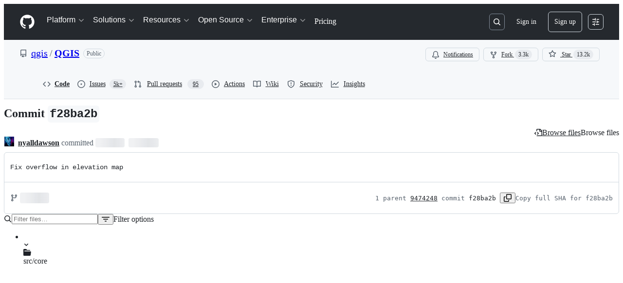

--- FILE ---
content_type: text/css
request_url: https://github.githubassets.com/assets/commits.69548cf6af726bdfe681.module.css
body_size: 10170
content:
.ErrorPage-module__Heading--ucgNq{align-items:center;display:flex;flex-direction:column;justify-content:center;min-height:100%;min-width:100%}.ErrorPage-module__Status--ITNSj{font-size:var(--text-title-size-large);font-weight:var(--base-text-weight-semibold)}.ErrorPage-module__Message--CAZL0{font-size:var(--text-title-size-medium);padding-top:var(--base-size-8)}.DiffPlaceholder-module__DiffPlaceholderSVG--zRrf1{bottom:0!important;clip:rect(1px,1px,1px,1px);clip-path:inset(50%);height:84px;position:absolute;width:320px}.DiffSquares-module__diffSquare--KZMTU{border-radius:2px;border-style:solid;border-width:var(--borderWidth-thin);height:8px;margin-left:1px;outline-offset:-1px;width:8px}.DiffSquares-module__addition--kxGde{background-color:var(--bgColor-success-emphasis);border-color:var(--borderColor-success-emphasis)}.DiffSquares-module__deletion--vyEtU{background:repeating-linear-gradient(to right bottom,#fff9,#fff9 .11rem,var(--bgColor-danger-emphasis) .11rem,var(--bgColor-danger-emphasis) .22rem);background-color:var(--bgColor-danger-emphasis);border-color:var(--borderColor-danger-emphasis)}.DiffSquares-module__neutral--_tGgY{background-color:var(--bgColor-neutral-muted);border-color:var(--borderColor-default)}.UnifiedDiffLines-module__diffTextCell--y7sIw{padding-left:var(--base-size-24);padding-right:var(--base-size-24);padding-top:1px;position:relative}.UnifiedDiffLines-module__diffHunkCell--PwOTu{background-color:var(--bgColor-accent-muted,var(--color-accent-subtle));flex-grow:1}.UnifiedDiffLines-module__diffHunkText--nwvt0{align-items:center;display:flex;flex-direction:row;padding-left:var(--base-size-24);padding-right:var(--base-size-24);padding-top:1px;position:relative;-webkit-user-select:none;user-select:none}.UnifiedDiffLines-module__diffTextInner--z42oB{color:var(--fgColor-default,var(--color-fg-default));overflow:hidden;word-break:break-word;word-wrap:break-word;white-space:pre-wrap}.UnifiedDiffLines-module__diffTextMarker--XE3qq{left:var(--base-size-8);padding-right:var(--base-size-8);position:absolute;top:1px;-webkit-user-select:none;user-select:none}.UnifiedDiffLines-module__syntaxHighlightedAdditionLine--GBB6F [class~=x]{background-color:var(--diffBlob-additionWord-bgColor,var(--diffBlob-addition-bgColor-word));color:var(--diffBlob-additionWord-fgColor,var(--diffBlob-addition-fgColor-text))}.UnifiedDiffLines-module__syntaxHighlightedAdditionLine--GBB6F [class~=x-first]{border-bottom-left-radius:var(--borderRadius-small);border-top-left-radius:var(--borderRadius-small)}.UnifiedDiffLines-module__syntaxHighlightedAdditionLine--GBB6F [class~=x-last]{border-bottom-right-radius:var(--borderRadius-small);border-top-right-radius:var(--borderRadius-small)}.UnifiedDiffLines-module__syntaxHighlightedDeletionLine--mmCob [class~=x]{background-color:var(--diffBlob-deletionWord-bgColor,var(--diffBlob-deletion-bgColor-word));color:var(--diffBlob-deletionWord-fgColor,var(--diffBlob-deletion-fgColor-text))}.UnifiedDiffLines-module__syntaxHighlightedDeletionLine--mmCob [class~=x-first]{border-bottom-left-radius:var(--borderRadius-small);border-top-left-radius:var(--borderRadius-small)}.UnifiedDiffLines-module__syntaxHighlightedDeletionLine--mmCob [class~=x-last]{border-bottom-right-radius:var(--borderRadius-small);border-top-right-radius:var(--borderRadius-small)}.UnifiedDiffLines-module__diffLineNumber--Ls6hS{min-width:50px;text-align:right;-webkit-user-select:none;user-select:none;width:1%}.UnifiedDiffLines-module__unifiedDiffLines--UDm5a{border-bottom:0;border-left:var(--borderWidth-thin);border-right:var(--borderWidth-thin);border-top:0;border-color:var(--borderColor-muted);border-style:solid}.Comment-module__commit-discussion-comments--GlkCu{max-width:910px}.Comment-module__discussion-comments-rose--JwtpK{height:20px;vertical-align:middle;width:20px}.ActivityHeader-module__activityHeader--WiwzD{display:grid;grid-template-areas:"avatar     title   title   title     badges      actions" "avatar     footer  footer  footer    footer      edits";grid-template-columns:auto 1fr auto auto auto auto}.ActivityHeader-module__footer--ssKOW{font-size:var(--text-body-size-small,12px);padding-bottom:var(--base-size-6,var(--base-size-6))}.ActivityHeader-module__narrowViewportWrapper--k4ncm{display:flex}.ActivityHeader-module__narrowViewportWrapper--k4ncm .ActivityHeader-module__footer--ssKOW{padding-bottom:0}.ActivityHeader-module__edits--WkfqY{align-items:flex-start}@container issueViewerContainer (min-width: 544px){.ActivityHeader-module__activityHeader--WiwzD{grid-template-areas:"avatar     title   edits     badges      actions" "avatar     footer  footer     footer       footer";grid-template-columns:auto 1fr auto auto auto}.ActivityHeader-module__narrowViewportWrapper--k4ncm .ActivityHeader-module__footer--ssKOW{padding-bottom:0}.ActivityHeader-module__edits--WkfqY{align-items:center}}@container issueViewerContainer (min-width: 768px){.ActivityHeader-module__activityHeader--WiwzD{display:flex}.ActivityHeader-module__footer--ssKOW{font-size:var(--text-body-size-medium,14px);padding-bottom:0}.ActivityHeader-module__narrowViewportWrapper--k4ncm{display:flex}.ActivityHeader-module__edits--WkfqY{align-items:center}}@container prSummaryViewerContainer (min-width: 544px){.ActivityHeader-module__activityHeader--WiwzD{display:flex}.ActivityHeader-module__footer--ssKOW{font-size:var(--text-body-size-medium,14px);padding-bottom:0}}.ActivityHeader-module__HeaderMutedText--aJAo0{color:var(--fgColor-muted);overflow:hidden;text-overflow:ellipsis}.ActivityHeader-module__HeaderLink--fStdK{color:inherit}.ActivityHeader-module__HeaderMutedTextNoEllipsis--zWavP{color:var(--fgColor-muted)}.ActivityHeader-module__ActivityHeaderContainer--fKwFm{align-items:center;display:flex;justify-content:space-between}.ActivityHeader-module__ActivityHeaderGridLayout--Jwd78{align-items:stretch;justify-content:space-between;min-height:var(--control-small-size,28px);min-width:0;width:100%}.ActivityHeader-module__AvatarContainer--p2vAR{grid-area:avatar;margin-right:var(--base-size-8);place-self:center}.ActivityHeader-module__CommentHeaderContentContainer--OOrIN{align-items:baseline;column-gap:.45ch;flex-basis:auto;flex-shrink:1;flex-wrap:wrap;grid-column-end:badges;grid-column-start:title;min-width:0;padding-bottom:var(--base-size-4);padding-top:var(--base-size-4)}.ActivityHeader-module__TitleContainer--pa99A{align-items:center;display:flex;flex-basis:auto;flex-shrink:1;grid-area:title;margin-top:0;overflow:hidden}.ActivityHeader-module__AuthorName--Im5nP{align-self:flex-end;font-size:var(--text-body-size-medium);font-weight:var(--base-text-weight-medium);overflow-wrap:anywhere}.ActivityHeader-module__AuthorLink--D7Ojk:hover{text-decoration:underline}.ActivityHeader-module__FooterContainer--FHEpM{grid-area:footer;line-height:var(--text-display-lineHeight)}.ActivityHeader-module__ActionsContainer--Ebsux{align-items:flex-start;column-gap:var(--base-size-4,4px);flex-grow:1;flex-shrink:2;grid-area:actions;justify-content:flex-end;white-space:nowrap}.ActivityHeader-module__EditsContainer--aMWsI{align-items:flex-start;display:flex;flex-grow:1;grid-area:edits;justify-content:flex-end;margin-left:var(--base-size-8);overflow:hidden}@media screen and (min-width:544px){.ActivityHeader-module__EditsContainer--aMWsI{align-items:center}}.ActivityHeader-module__BadgesContainer--lAU4a{align-items:center;column-gap:var(--base-size-4,4px);display:flex;grid-column-end:actions;grid-column-start:badges;justify-content:flex-end;min-height:var(--base-size-28,28px)}.ActivityHeader-module__BadgesGroupContainer--thmDS{align-items:center;column-gap:var(--base-size-8,8px);display:flex;justify-content:flex-end;margin-left:var(--base-size-4)}.ActivityHeader-module__BadgesGroupContainer--thmDS:not(:has(*)){display:none}.ActivityHeader-module__CommentHeaderBadge--ZOgwo{margin-right:var(--base-size-4)}.ActivityHeader-module__ActionsButtonsContainer--L7GUK{column-gap:var(--base-size-4,4px);display:flex}.Avatar-module__avatarOuter--waYVs{display:none}.Avatar-module__avatarInner--leXLe{display:flex!important}@container issueViewerContainer (min-width: 768px){.Avatar-module__avatarOuter--waYVs{display:flex}.Avatar-module__avatarInner--leXLe{display:none!important}}.Avatar-module__avatarLink--leRdV{cursor:pointer;height:100%}.Avatar-module__hiddenActivityAvatar--SrQQa{opacity:.5}.Avatar-module__activityAvatar--xUQh3{opacity:1}.Avatar-module__issueViewerAvatar--LY0E0{flex-shrink:0}.Avatar-module__avatarWithDivider--ge7w7{margin-top:var(--base-size-16)}.Avatar-module__avatarWithoutDivider--XoLX3{margin-top:0}.Avatar-module__avatarWithoutLink--sASpy{cursor:default;height:100%}.CommentActions-module__CommentActionsIconButton--EOXv7{color:var(--fgColor-muted)}.CommentActions-module__CommentActionsListItem--rBMCI{width:max-content}.BlockUserFromOrgDialog-module__BlockUserDialog--I4tCJ{margin:var(--base-size-24);max-height:clamp(315px,80vh,800px);max-width:640px;width:100%}.BlockUserFromOrgDialog-module__BlockUserContainer--EfgwE{display:flex;flex-direction:column;gap:var(--stack-gap-condensed);justify-content:space-between}.BlockUserFromOrgDialog-module__BlockUserFormRow--kI5df{display:flex;flex-direction:row}.BlockUserFromOrgDialog-module__BlockUserFormControl--jMHp4{margin-top:var(--base-size-4)}.BlockUserFromOrgDialog-module__BlockUserHelpText--znGRy{color:var(--fgColor-muted);font-size:var(--text-body-size-small)}.BlockUserFromOrgDialog-module__BlockUserIndentedContainer--lH9mJ{margin-left:var(--base-size-8);margin-top:var(--base-size-4)}.BlockUserFromOrgDialog-module__BlockUserLeftPadding--XEifV{margin-left:var(--base-size-24)}.BlockUserFromOrgDialog-module__BlockUserDivider--xUkJ6{background-color:var(--bgColor-neutral-muted);height:1px;margin:var(--base-size-8) 0}.BlockUserFromOrgDialog-module__Button--FFeVP{width:100%}.ReportContentDialog-module__ReportContentRadioLabel--V9lmm{font-size:14px;font-weight:700;margin-bottom:4px}.ReportContentDialog-module__ReportContentContainer--N0pcI{display:flex;flex-direction:column}.ReportContentDialog-module__ReportContentSpacing--CM9Pl{margin-bottom:var(--base-size-16);margin-top:var(--base-size-8)}.ReportContentDialog-module__ReportContentTopMargin--f_wU_{margin-top:var(--base-size-8)}.ReportContentDialog-module__ReportContentHelpText--z0X7C{color:var(--fgColor-muted);font-size:var(--text-body-size-small);margin-top:auto}.ReportContentDialog-module__ReportContentSubmitButton--r7_yG{margin-top:var(--base-size-32);width:100%}.ReportContentDialog-module__ReportContentFooterSpacing--Eb8cV{margin-top:var(--base-size-12)}.ReportContentDialog-module__ReportContentDialog--WgQ4X{margin:var(--base-size-24);max-height:clamp(315px,80vh,800px);max-width:640px;width:100%}.ReportContentDialog-module__ReportContentRadioContainer--hWsdC{display:grid;gap:var(--stack-gap-normal)}.CouldNotFindFallbackError-module__CouldNotFindFallbackErrorContainer--PNbb0{padding:var(--base-size-24)}.EditHistoryDialog-module__EditHistoryDialogContainer--g7yZt{margin:var(--base-size-24);max-height:clamp(300px,80vh,800px);max-width:800px;width:100%}.EditHistoryDialog-module__editHistoryContentScrollable--Sso3i{overflow-y:auto}.EditHistoryDialog-module__contentViewerContainer--CLOK3{padding:var(--base-size-16)}.EditHistoryDialog-module__mutedInfoText--C13E3{color:var(--fgColor-muted);font-style:italic}.EditHistoryDialog-module__loadingSkeletonContainer--ob6sY{display:flex;flex-direction:column;gap:var(--stack-gap-condensed);margin:var(--base-size-8)}.EditHistoryDialogHeader-module__EditHistoryDialogHeaderContainer--IRXVB{background-color:var(--bgColor-muted);border-bottom:var(--borderWidth-thin) solid;border-color:var(--borderColor-muted);display:flex;flex-direction:row;padding:var(--base-size-16);position:sticky;top:0}.EditHistoryDialogHeader-module__statusLabel--Pf9hN{margin-left:var(--base-size-4)}.EditHistoryDialogHeader-module__deleteRevisionButton--I4tuB{margin-left:auto}.EditHistoryDialogHeader-module__actorDetailsWrapper--hz1cP{align-items:center;display:flex;flex-direction:row;gap:var(--base-size-4)}.EditHistoryDialogHeader-module__userAvatar--hMoGt{margin-right:var(--base-size-4);outline:var(--borderWidth-thin) solid var(--borderColor-muted);outline-offset:var(--control-small-gap)}.EditHistoryDialogHeader-module__usernameBold--nCSfu{font-weight:var(--base-text-weight-semibold)}.GroupedTextDiffViewer-module__diffContainer--vSv5M{display:"flex";flex-direction:"column";gap:1;overflow:"auto"}.GroupedTextDiffViewer-module__borderStylingAdded--vmx_p{border-left:var(--borderWidth-thicker) solid;border-color:var(--borderColor-success-emphasis,var(--color-success-fg));flex-direction:"row"}.GroupedTextDiffViewer-module__borderStylingRemoved--nuxu4{border-left:var(--borderWidth-thicker) solid;border-color:var(--borderColor-danger-emphasis,var(--color-danger-fg));flex-direction:"row"}.GroupedTextDiffViewer-module__borderStylingChanged--SGyL6{border-left:var(--borderWidth-thicker) solid;border-color:var(--borderColor-neutral-emphasis,var(--color-neutral-fg));flex-direction:"row"}.GroupedTextDiffViewer-module__wordStylingAdded--WmYJz{background-color:var(--diffBlob-additionWord-bgColor);color:var(--diffBlob-additionWord-fgColor)}.GroupedTextDiffViewer-module__wordStylingRemoved--n4HZo{background-color:var(--diffBlob-deletionWord-bgColor);color:var(--diffBlob-deletionWord-fgColor);text-decoration-line:line-through}.GroupedTextDiffViewer-module__diffLine--yfbRY{padding-left:var(--base-size-8)}.MarkdownEditHistoryViewer-module__editHistoryItemMetadata--oUxNy{display:flex!important;flex-direction:row;gap:3px;margin-left:var(--base-size-4)}.MarkdownEditHistoryViewer-module__editHistoryContainer--l0A8s{display:flex}.MarkdownEditHistoryViewer-module__editHistoryMenuButton--GyyK7{color:var(--fgColor-muted)}.MarkdownEditHistoryViewer-module__scrollableEditHistoryList--PDigD{max-height:clamp(200px,30vh,320px);overflow:auto;width:max-content}.MarkdownEditHistoryViewer-module__editorAvatar--HeVVG{outline:var(--borderWidth-thin) solid var(--borderColor-muted);outline-offset:var(--control-small-gap)}.MarkdownEditHistoryViewer-module__editorUsername--_tgsX{font-weight:var(--base-text-weight-normal)}.MarkdownEditHistoryViewer-module__loadingSkeletonContainer--K3qvZ{display:flex;flex-direction:column;gap:var(--stack-gap-condensed);margin:var(--base-size-8);min-width:256px}.MarkdownLastEditedBy-module__lastEditInfoContainer--EN_Qz{color:var(--fgColor-muted);font-size:var(--text-body-size-medium);overflow:hidden}@media(max-width:768px){.MarkdownLastEditedBy-module__lastEditInfoContainer--EN_Qz{color:var(--fgColor-muted);font-size:var(--text-body-size-small);overflow:hidden}}@container issueViewerContainer (max-width: 768px){.MarkdownLastEditedBy-module__lastEditInfoContainer--EN_Qz{font-size:var(--text-body-size-small)!important}}.MarkdownLastEditedBy-module__mutedEditorLink--pD3Z6{color:var(--fgColor-muted)}.ReactionButton-module__reactionToggleButton--axnvQ{background-color:#0000;border-color:var(--borderColor-default);border-radius:var(--borderRadius-full);box-shadow:none;padding-left:var(--base-size-8);padding-right:var(--base-size-8)}.ReactionButton-module__reactionToggleButton--axnvQ:hover:not([disabled]):not([data-inactive]){background-color:var(--bgColor-accent-muted)}.ReactionButton-module__reactionToggleButton--axnvQ[data-inactive],.ReactionButton-module__reactionToggleButton--axnvQ[disabled]{background-color:var(--bgColor-disabled)}.ReactionButton-module__reactionToggleButtonReacted--TgLue{background-color:var(--bgColor-accent-muted);border-color:var(--borderColor-accent-emphasis)}.ReactionsMenuItem-module__ReactionsMenuOption--uvJoP{margin:0;padding:0;width:max-content}.ReactionsMenuItem-module__ReactionsMenuOption--uvJoP:hover{background-color:var(--bgColor-accent-emphasis)}.ReactionViewerAnchor-module__ReactionViewerAnchorButton--kb52r{align-items:center;border-radius:var(--borderRadius-full);display:flex;height:28px;width:28px}.ReactionViewerAnchor-module__ReactionViewerAnchorButton--kb52r>span{line-height:var(--text-body-lineHeight-small);margin-left:var(--base-size-2)}.readonly-comment-box-module__reason--QIvzf{margin-top:var(--base-size-8)}.ReadonlyCommentBox-module__ReadonlyCommentBoxContainer--qNC85{background-color:var(--bgColor-default);border:var(--borderWidth-thin) solid;border-color:var(--borderColor-default);border-radius:var(--borderRadius-medium);box-shadow:var(--shadow-resting-small)}.ReadonlyCommentBox-module__centeredContent--bVUCp{align-items:center;color:var(--fgColor-muted);display:flex;flex-direction:column;justify-content:center}.CompactCommentButton-module__CompactCommentInputContainer--mPD5I{align-items:center;background-color:var(--bgColor-default);border:var(--borderWidth-thin) solid;border-color:var(--borderColor-default);border-radius:var(--borderRadius-medium);color:var(--fgColor-muted);cursor:text;display:flex;flex-direction:row;font-weight:var(--base-text-weight-normal);height:var(--control-medium-size);justify-content:left;line-height:var(--text-body-lineHeight-medium);padding-left:var(--base-size-8);padding-right:var(--base-size-8);width:100%}.AuthorDisplayName-module__Text--i7M4Z{white-space:nowrap}.AuthorDisplayName-module__truncate--Iw1IE{max-width:150px}@media screen and (min-width:768px){.AuthorDisplayName-module__truncate--Iw1IE{max-width:200px}}.AuthorAvatar-module__authorAvatarImage--bQzij{margin-left:1px;margin-right:var(--base-size-8);margin-top:-1px}.AuthorAvatar-module__AuthorAvatarContainer--Z1TF8{align-items:center;display:flex;flex-direction:row}.AuthorAvatar-module__authorHoverableLink--vw9qe{white-space:nowrap}.AuthorAvatar-module__authorHoverableLink--vw9qe:hover{text-decoration:underline}.AuthorsDialog-module__PrimerLink--EKj48{margin-left:var(--base-size-4);margin-right:var(--base-size-4)}.AuthorsDialog-module__ActionList--qxNlU{overflow-y:auto;padding-bottom:var(--base-size-8);padding-top:var(--base-size-8)}.AuthorsDialog-module__ActionList_LinkItem--DrLG5{color:var(--fgColor-default);display:flex;flex-direction:row;font-size:var(--text-body-size-medium);padding-bottom:var(--base-size-8);padding-top:var(--base-size-8)}.AuthorsDialog-module__ActionList_LinkItem--DrLG5:hover{background-color:var(--bgColor-muted)}.AuthorsDialog-module__GitHubAvatar--lwnwX{margin-right:var(--base-size-8)}.AuthorLink-module__authorLinkContainer--kzOT6{align-items:center;display:flex;flex-direction:row}.AuthorLink-module__authorNameLink--dCuQh{white-space:nowrap}.AuthorLink-module__authorNameLink--dCuQh:hover{text-decoration:underline}.OrgLink-module__orgLink--mWbZQ{color:var(--fgColor-muted,var(--color-fg-muted));font-weight:400;white-space:nowrap}.OrgLink-module__orgLink--mWbZQ:hover{color:var(--fgColor-muted,var(--color-fg-muted))!important;text-decoration:underline!important}.CommitAttribution-module__AuthorLink--oMvAS{padding-left:var(--base-size-4)}.CommitAttribution-module__CommitAttributionContainer--Si80C{align-items:center;display:flex;flex-direction:row;flex-wrap:wrap}@media screen and (min-width:1012px){.CommitAttribution-module__CommitAttributionContainer--Si80C{flex-wrap:nowrap}}.SignedCommitHeader-module__messageContent--IBgp2{flex-grow:1;font-size:var(--text-body-size-medium)}.SignedCommitFooter-module__footerContent--Zu2A_{flex-grow:1;font-size:var(--text-body-size-small);max-width:100%}.SignedCommitFooter-module__Link--uRCMq{color:var(--fgColor-default);font-size:var(--text-body-size-small);font-weight:var(--base-text-weight-semibold)}.SignedCommitFooter-module__Link_1--teVEy{color:var(--fgColor-default);font-size:var(--text-body-size-medium);font-weight:var(--base-text-weight-semibold)}.SmimeCommitFooter-module__smimeDetailsContent--WiN02{font-size:var(--text-body-size-small);padding:var(--base-size-16)}.SmimeCommitFooter-module__sectionHeading--j0V2k{font-size:var(--text-body-size-medium);font-weight:var(--base-text-weight-semibold)}.SmimeCommitFooter-module__attributeLabel--VeFZX{color:var(--fgColor-muted);padding-right:var(--base-size-12);width:44px}.SmimeCommitFooter-module__attributeValue--Zz6ai{padding-right:var(--base-size-12);width:44px}.SignedCommitDialog-module__dialogHeaderContainer--xEFRY{align-items:flex-start;background-color:var(--bgColor-muted);border-bottom:var(--borderWidth-thin) solid var(--borderColor-muted);display:flex;gap:var(--stack-gap-condensed);padding:var(--base-size-8)}.SignedCommitDialog-module__signatureLinkContent--ORyrR{font-size:var(--text-body-size-small);padding:var(--base-size-16)}.CheckRunItem-module__Box--LZ7kH{align-items:center;background-color:var(--bgColor-muted);border-bottom:var(--borderWidth-thin) solid var(--borderColor-default);display:flex;padding:var(--base-size-8) var(--base-size-16) var(--base-size-8) var(--base-size-12)}.CheckRunItem-module__Box_1--uqwhY{align-self:center;display:flex}.CheckRunItem-module__Link--sKVjI{margin-right:var(--base-size-8)}.CheckRunItem-module__Text--yCiXY{color:var(--fgColor-muted);font-size:var(--text-codeBlock-size)}.CheckRunItem-module__Text_1--byPUg{color:var(--fgColor-default);font-weight:var(--base-text-weight-semibold);margin-right:var(--base-size-2)}.CheckRunItem-module__Text_2--JMqoY{font-style:italic}.CheckRunItem-module__Link_1--i579_{font-size:var(--text-codeBlock-size);margin-left:auto;padding-left:var(--base-size-12)}.CheckRunItem-module__Box_2--Ht42S{align-self:center;height:16px;margin-left:var(--base-size-8);margin-right:var(--base-size-8);min-width:16px;width:16px}.ChecksStatusBadgeFooter-module__Box--A9a95{display:flex;flex-direction:column;max-height:230px;overflow:auto}@media screen and (min-width:544px){.ChecksStatusBadgeFooter-module__Box--A9a95{max-height:380px}}.ChecksStatusBadgeHeader-module__Text--mNbul,.ChecksStatusBadgeHeader-module__Text_1--Ccfb0{font-size:var(--text-body-size-large,--text-title-size-small);font-weight:var(--base-text-weight-semibold)}.ChecksStatusBadgeHeader-module__Text_1--Ccfb0{color:var(--fgColor-danger,var(--color-danger-fg))}.ChecksStatusBadgeHeader-module__Text_2--d8Yn7{color:var(--fgColor-attention,var(--color-attention-fg));font-size:var(--text-body-size-large,--text-title-size-small);font-weight:var(--base-text-weight-semibold)}.CheckStatusDialog-module__Dialog--k1EnR{background-color:var(--bgColor-default);border:var(--borderWidth-thin) solid var(--borderColor-default);border-bottom:0;box-shadow:none;overflow-y:auto}.CheckStatusDialog-module__Dialog_Body--sRD_i{padding:0}.CheckStatusDialog-module__Box--uYuTX{display:flex;justify-content:center;padding:var(--base-size-8)}.ChecksStatusBadge-module__ChecksStatusBadgeButton--rZYKL{color:var(--fgColor-default);font-weight:var(--base-text-weight-normal);padding:var(--base-size-4)}.ChecksStatusBadge-module__ChecksStatusBadgeIconButton--rpD4z{margin-right:var(--base-size-8);padding:0}.ChecksStatusBadge-module__ChecksStatusBadgeIconButton--rpD4z:hover:not([disabled]){background:var(--page-header-bgColor,var(--color-page-header-bg,#0d1117))}.AsyncChecksStatusBadge-module__ChecksStatusBadge--Ddd3K{color:var(--fgColor-muted);height:18px;padding:var(--base-size-2)}.CommitHeader-module__commitMessageContainer--vwxSp{border-bottom:solid var(--borderWidth-thin) var(--borderColor-default);display:flex;flex-direction:column;justify-content:center;min-height:44px;padding:var(--base-size-8) var(--base-size-12);position:relative}.CommitHeader-module__commitBranchContainer--PWvaQ{align-items:flex-start;display:flex;flex-direction:column;gap:var(--base-size-8);justify-content:space-between;padding:var(--base-size-8) var(--base-size-12);row-gap:var(--base-size-4)}@media screen and (min-width:768px){.CommitHeader-module__commitBranchContainer--PWvaQ{align-items:center;flex-direction:row}}.CommitHeader-module__commit-header-actions--Fj6HO{height:auto!important}.CommitHeader-module__pusher-container--AoXTp{border-bottom:none;border-top:solid var(--borderWidth-thin) var(--borderColor-default)}.CommitHeader-module__PageHeader_TitleArea--aAkxF{align-items:center;min-width:0}.CommitHeader-module__PageHeader_Title--W3dtK{min-width:0}.CommitHeader-module__browseFilesTooltip--q3qJZ{display:flex}.CommitHeader-module__browseFilesButton--hQymw{color:var(--fgColor-default)}.FileFilter-module__filterLoadingHeight--sNCxc{height:100px}.FileFilter-module__filterMaxHeight--Pjb6V{max-height:28px}.FileFilter-module__filterIndicator--RhRsj{background-color:var(--bgColor-accent-emphasis,var(--color-accent-emphasis));border:var(--borderWidth-thin) solid var(--borderColor-default,var(--color-border-default));border-radius:50%;height:8px;position:absolute;right:calc(var(--base-size-2)*-1);top:calc(var(--base-size-2)*-1);width:8px}.FileFilter-module__clearFiltersText--zFlXb{color:var(--fgColor-accent)}.DiffFind-module__defaultStyles--HqMRo{background:var(--bgColor-default,var(--color-canvas-default));border:var(--borderWidth-thin) solid var(--control-borderColor-rest,var(--control-borderColor-rest));border-radius:var(--borderRadius-medium);box-shadow:var(--shadow-inset,var(--shadow-inset));width:300px}@media(max-width:1012px){.DiffFind-module__defaultStyles--HqMRo{width:100%}}.DiffFileHeader-module__diff-file-header--Z8VIs{align-items:center;background-color:var(--bgColor-muted);border:var(--borderWidth-thin) solid var(--borderColor-default);border-radius:var(--borderRadius-medium);border-bottom-left-radius:0;border-bottom-right-radius:0;container-type:inline-size;display:flex;margin-bottom:-1px;padding:var(--base-size-6) var(--base-size-8);position:relative}.DiffFileHeader-module__diff-file-header--Z8VIs.DiffFileHeader-module__collapsed--bTqtX{border-bottom-left-radius:var(--borderRadius-medium);border-bottom-right-radius:var(--borderRadius-medium);margin-bottom:0}.DiffFileHeader-module__file-name--ryaCb{font-size:var(--text-body-size-medium);font-weight:unset}.DiffFileHeader-module__file-name-truncate--yAuNq{direction:rtl;overflow:hidden;text-overflow:ellipsis;white-space:nowrap}.DiffFileHeader-module__file-path-section--GaFOf{min-width:0}@container (max-width: 543px){.DiffFileHeader-module__file-path-section--GaFOf{min-width:100%}}@media(max-width:calc(48rem - 0.02px)){.DiffFileHeader-module__hide-on-mobile--dxRfz{display:none!important}}@container (max-width: 543px){.DiffFileHeader-module__hide-on-small--EeWjN{display:none!important}}@media(min-width:48rem){.DiffFileHeader-module__hide-on-desktop--fjMh5{display:none!important}}.DiffFileHeader-module__container-flex-wrap--iGS3L{flex-wrap:wrap}.DiffFileHeader-module__container-flex-order--YkBrw{order:1}@container (min-width: 544px){.DiffFileHeader-module__container-flex-order--YkBrw{order:2}}.DiffFileHeader-module__container-flex-order-reverse--BBk7h{order:2}@container (min-width: 544px){.DiffFileHeader-module__container-flex-order-reverse--BBk7h{order:1}}.DiffLines-module__tableLayoutFixed--InKAb{table-layout:fixed}.DiffLines-module__compact--emLm8{--diff-line-height:20px;--diff-line-minimum-height:20px;--diff-action-bar-position:-2px}.HiddenDiffPatch-module__gridColumnTemplate--UvUAt{display:grid;grid-auto-flow:column;grid-template-columns:.25fr 1fr .25fr}.Annotation-module__annotation--XyhuZ{border-left:var(--borderWidth-thicker) solid}.Annotation-module__annotationSource--_lhYD{flex-grow:2}.Annotation-module__annotationMessage--vtkTa{display:"-webkit-box";font-family:var(--fontStack-monospace);font-size:var(--text-body-size-small);line-height:var(--text-body-lineHeight-small);overflow:hidden;line-clamp:8;-webkit-box-orient:vertical;-webkit-line-clamp:8;max-width:unset}.InlineAnnotation-module__inlineAnnotation--zYahl:target{box-shadow:none;outline:2px solid;outline-color:var(--borderColor-accent-emphasis);outline-offset:-2px}.InlineMarkers-module__closeMarkersDialogButton--kjk9B{left:58px}.InlineMarkers-module__markersWrapper--PUwBK{margin-bottom:var(--base-size-4);margin-left:-14px;margin-right:-84px;max-width:760px;padding-right:22px;width:100%}.InlineMarkers-module__fileMarkersWrapper--J2QlX{max-width:760px;width:100%}.InlineMarkers-module__markersDialogActive--NvAFu{margin-left:-24px;padding-left:24px}.InlineReviewThread-module__inlineReviewThreadHeading--ytbVB{color:var(--fgColor-muted);font-size:var(--text-body-size-small);font-weight:var(--base-text-weight-normal);padding-left:var(--base-size-4)}.InlineReviewThread-module__ReviewThreadContainer--m84Gi{align-items:center;border-bottom:var(--borderWidth-thin) solid;border-color:var(--borderColor-muted);display:flex;flex-direction:row;width:100%}.InlineReviewThread-module__ResolvableContainer--yhxaM{align-items:center;display:flex;flex-direction:row;flex-grow:1;gap:var(--base-size-4);justify-content:right}.InlineReviewThread-module__ThreadLoading--E5i0R{align-items:center;color:var(--fgColor-muted);display:flex;flex-direction:column;font-size:var(--text-body-size-small);height:90px;justify-content:center}.AddCommentEditor-module__AddCommentEditor--PS0ul{display:flex;flex-direction:column}.AddCommentEditor-module__AddCommentEditor--PS0ul fieldset{min-width:0;width:100%}.StaticUnifiedDiffPreview-module__StaticDiffPreview--R_cuY{border:0;border-bottom-left-radius:var(--borderRadius-medium);border-bottom-right-radius:var(--borderRadius-medium);border-bottom-width:6px;border-color:var(--borderColor-muted);border-style:solid;margin:var(--base-size-16)}.StaticUnifiedDiffPreview-module__HeaderContainer--l3mJd{border-color:var(--borderColor-muted);border-style:solid;border-top-left-radius:var(--borderRadius-medium);border-top-right-radius:var(--borderRadius-medium);border-width:var(--borderWidth-thin);color:var(--fgColor-muted);padding:var(--base-size-4) var(--base-size-8)}.ActionBar-module__action-bar-position--INpbt{position:absolute;right:0;top:var(--diff-action-bar-position);z-index:2}.ActionBar-module__left-action-bar--B2Plj{left:calc(var(--base-size-4)*-1);position:absolute;top:var(--diff-action-bar-position);z-index:2}.ActionBar-module__left-action-bar-draft-compact--ru7MJ{padding-left:var(--base-size-2);padding-right:var(--base-size-2)}.ActionBar-module__left-action-bar-draft-relaxed--nHQ2x{padding-left:1px;padding-right:1px}.ActionBar-module__left-action-bar-new--Emc9g{outline-color:var(--fgColor-onEmphasis)}.ActionBar-module__addCommentButtonNew--EgyyF{justify-content:center;outline-color:var(--fgColor-onEmphasis)}.ActionBar-module__actionBarArrowSizing--Fp2kh{height:24px;padding:3px;width:24px}.ActionBar-module__actionBarHeight--rjbc7{height:24px}.ActionBar-module__actionBarStartCommentWidth--f77cS{width:24px}.ActionBar-module__action-bar-button-group--mW855:has(div:first-child:empty)>div:nth-child(2) a,.ActionBar-module__action-bar-button-group--mW855:has(div:first-child:empty)>div:nth-child(2) button{border-bottom-left-radius:var(--borderRadius-medium);border-top-left-radius:var(--borderRadius-medium)}.CommentIndicator-module__commentIndicatorContainer--js8be{z-index:0}.CommentIndicator-module__AvatarStack--jEc1l{--avatar-stack-three-plus-min-width:32px}.CommentIndicator-module__Compact--ZE18o{max-width:32px}.CommentIndicator-module__Relaxed--BloMn{max-width:40px}.CommentIndicator-module__textStyles--F0_Xp{font-size:var(--text-body-size-small);font-variant-numeric:tabular-nums;font-weight:var(--base-text-weight-normal);text-align:start;width:2ch}.InProgressCommentIndicator-module__InProgressCommentIndicatorBackground--zV0pN{background-color:var(--bgColor-default,var(--color-canvas-default));box-shadow:0 0 0 .1px var(--bgColor-default,var(--color-canvas-default))}.InProgressCommentIndicator-module__InProgressCommentIndicatorContainer--HrW1B{align-items:center;display:flex;height:var(--diff-line-minimum-height)}.DiffHighlightedOverlay-module__visibilityHidden--OT0yL{visibility:hidden}.DiffHighlightedOverlay-module__visibilityVisible--FxBAE{visibility:visible}.DiffHighlightedOverlay-module__userSelectNone--ubGdL{pointer-events:none;-webkit-user-select:none;user-select:none}.DiffHighlightedOverlay-module__focusedResultStyles--JG6X3{background:#ff9632;color:#000;position:relative}.DiffHighlightedOverlay-module__nonFocusedResultStyles--JUCld{background-color:var(--borderColor-attention-muted,var(--color-attention-muted,#bb800966))}.DiffHighlightedOverlay-module__nonHunkStyles--JFK7K{margin-right:30px}.DiffLineTableCellParts-module__comment-indicator--EOzeT{right:27px}.DiffLineTableCellParts-module__in-progress-comment-indicator--DmbGA{left:-1px}.ExpandableHunkHeaderDiffLine-module__expand-button-line--iUeM1{background-color:var(--diffBlob-hunkNum-bgColor-rest,var(--diffBlob-hunk-bgColor-num));border:0;border-radius:0;box-shadow:none;color:var(--diffBlob-hunkNum-fgColor-rest,var(--fgColor-default));flex-shrink:0;height:auto;line-height:30px;margin-left:calc(var(--diff-line-height)*-1);min-height:24px;outline:none;padding-bottom:0;padding-top:0;width:var(--line-number-cell-width)}.ExpandableHunkHeaderDiffLine-module__expand-button-line--iUeM1:focus,.ExpandableHunkHeaderDiffLine-module__expand-button-line--iUeM1:hover:not([disabled]){background-color:var(--diffBlob-hunkNum-bgColor-hover,var(--bgColor-accent-emphasis));color:var(--diffBlob-hunkNum-fgColor-hover,var(--fgColor-onEmphasis))}.ExpandableHunkHeaderDiffLine-module__expand-button-line--iUeM1.ExpandableHunkHeaderDiffLine-module__expand-up-and-down--_W5im{height:auto;min-height:24px;padding-bottom:var(--base-size-4);padding-top:var(--base-size-4)}.ExpandableHunkHeaderDiffLine-module__expand-button-unified--zEXxI{width:var(--line-number-cell-width-unified)}.SubmoduleDiff-module__filesActionList--bnkEy{padding-top:0}.SubmoduleDiff-module__filesActionList--bnkEy>li{border-radius:0}.SubmoduleDiff-module__fileRowLinkItem--B6ZhJ{border-radius:0;padding-left:0;padding-right:0}.SubmoduleDiff-module__fileRowLinkItem--B6ZhJ:focus .SubmoduleDiff-module__path--M3Bxi,.SubmoduleDiff-module__fileRowLinkItem--B6ZhJ:hover .SubmoduleDiff-module__path--M3Bxi{color:var(--fgColor-accent);text-decoration:underline}.SubmoduleDiff-module__fileRow--HYQLm{max-width:500px;padding-left:var(--base-size-8)}.SubmoduleDiff-module__linesAdded--db7oX{min-width:5ch;text-align:right}.SubmoduleDiff-module__linesDeleted--zx_Ak{min-width:5ch;text-align:left}.FileRendererBlob-module__FileRendererWrapper--SxJRI{display:flex;justify-content:center;width:100%}.FileRendererBlob-module__FileRendererViewport--VgIf1{width:1024px}.FileRendererBlob-module__FileRendererViewportNonError--cZ29b{border-bottom-left-radius:var(--borderRadius-medium);border-bottom-right-radius:var(--borderRadius-medium);line-height:0;padding:var(--base-size-32);text-align:center}.FileRendererBlob-module__FileRendererViewportReady--seGRC{background:none;height:500px;padding:0}.FileRendererBlob-module__loadingIndicator--SraxA{margin-left:auto;margin-right:auto}.FileRendererBlob-module__fileContentFrame--r1d91{border:0;display:block;height:100%;width:100%}.FileRendererBlob-module__fileContentFrameNotReady--mMJW4{bottom:0;height:1px;position:fixed;right:0;width:1px}.FileRendererBlob-module__errorMessageHeading--qTuWN{font-weight:var(--base-text-weight-semibold)}:root{--header-sticky-offset:0px;--header-height:66px;--header-height-mobile:calc(var(--header-height) - 8px)}.Diff-module__diffHeaderWrapper--DiwLD{background-color:var(--bgColor-default);position:sticky;top:calc(var(--header-height) + var(--header-sticky-offset));z-index:3}.Diff-module__diffHeaderWrapper--DiwLD:before{background-color:var(--bgColor-default);content:"";display:block;height:100%;margin-left:-14px;margin-right:calc(var(--base-size-16)*-1);position:absolute;width:calc(100% + 30px)}@media(max-width:1011px){.Diff-module__diffHeaderWrapper--DiwLD{top:calc(var(--header-height-mobile) + var(--header-sticky-offset))}}.DiffCompactLinesPopover-module__PopoverContainer--A4URR{right:-4px;top:60px}.DiffCompactLinesPopover-module__PopoverContent--HUydq{min-width:260px;width:40%}.DiffCompactLinesPopover-module__Heading--hFmwp{font-size:var(--text-body-size-large,--text-title-size-small)}.DiffFileTree-module__file-tree-row--GJi_6{contain:strict;contain-intrinsic-height:auto 32px;content-visibility:auto}.Commit-module__SplitPageLayout_Content--uy_M4{padding:var(--base-size-16);padding-top:0}@media screen and (min-width:1012px){.Commit-module__SplitPageLayout_Content--uy_M4{padding:var(--base-size-24);padding-top:0}}.Commit-module__HiddenPane--CH19B{contain:content;display:none!important}.Commit-module__Pane--jjRPV{contain:content}@media screen and (max-width:768px){.Commit-module__Pane--jjRPV{flex-direction:column}.Commit-module__Pane--jjRPV:not(.Commit-module__MobileExpanded--TvGDJ){display:none!important}.Commit-module__Pane--jjRPV.Commit-module__MobileExpanded--TvGDJ{margin-top:calc(var(--base-size-16)*-1)}}@media screen and (min-width:769px){.Commit-module__Pane--jjRPV:not(.Commit-module__TreeExpanded--mn5GU){display:none!important}.Commit-module__Pane--jjRPV.Commit-module__TreeExpanded--mn5GU{height:100vh;max-height:100vh!important}}@layer recipes{.ListView-module__ul--A_8jF{border-radius:inherit;list-style:none;margin:0;padding:0}.ListView-module__container--rxCWy{border-top-left-radius:inherit;border-top-right-radius:inherit}}@media(max-width:544px){.CommitGroup-module__panel--Agk7V{margin-left:calc(var(--base-size-40)*-1)}}.OverflowMenu-module__IconButton_0--cxtvS{flex-shrink:0}.VisibleAndOverflowContainer-module__Box_0--KyT2b{align-items:center;box-sizing:initial;display:flex;flex-direction:row;flex-grow:1;flex-shrink:1;justify-content:flex-end;margin-left:auto;min-width:0;overflow:visible;position:relative}.VisibleAndOverflowContainer-module__space--fVHr3{justify-content:space-between}.VisibleItem-module__Box_0--BsJkb{display:inline-flex}.VisibleItems-module__Box_1--LOtDr{align-items:center;box-sizing:initial;display:flex;flex-direction:row;flex-grow:0;flex-shrink:0;justify-content:flex-end;margin-left:auto;overflow:visible}@layer recipes{.ActionBar-module__container--8I2RB{align-items:center;display:flex;flex-grow:2px;grid-area:actions;max-width:200px;min-width:56px;padding-right:var(--base-size-16)}.ActionBar-module__hasActions--HH0uB{max-width:unset}.ListItem-module__listItem--k4eMk{color:var(--fgColor-default);display:grid;font-size:var(--text-body-size-medium);gap:var(--base-size-4);grid-template-areas:"selection status primary actions" "selection status metadata actions" "selection status main-content actions";grid-template-rows:repeat(3,auto);min-height:2rem;position:relative;--core-grid-template-columns:min-content min-content minmax(30%,1fr) minmax(0,max-content);--last-grid-template-column:min-content;grid-template-columns:var(--core-grid-template-columns) var(--last-grid-template-column)}}@layer recipes{@media screen and (min-width:544px){.ListItem-module__listItem--k4eMk{grid-template-areas:"selection status primary metadata actions" "selection status main-content metadata actions";grid-template-rows:repeat(2,auto)}}.ListItem-module__listItem--k4eMk:where(.ListItem-module__compact--f4FSR){grid-template-areas:"selection status primary main-content actions" "selection status metadata metadata actions";grid-template-rows:repeat(2,auto);min-height:1rem;--core-grid-template-columns:min-content min-content minmax(2em,max-content) minmax(0,auto) minmax(min-content,max-content)}@media screen and (min-width:544px){.ListItem-module__listItem--k4eMk:where(.ListItem-module__compact--f4FSR){grid-template-areas:"selection status primary main-content metadata actions";grid-template-rows:auto}}.ListItem-module__listItem--k4eMk:where(.ListItem-module__centerAligned--PWSgp){padding-bottom:var(--base-size-8);padding-top:var(--base-size-8);grid-row-gap:0}.ListItem-module__listItem--k4eMk:where(.ListItem-module__centerAligned--PWSgp):where(.ListItem-module__compact--f4FSR){padding-bottom:var(--base-size-4);padding-top:var(--base-size-4)}.ListItem-module__listItem--k4eMk:where(:first-child){border-top-left-radius:inherit;border-top-right-radius:inherit}.ListItem-module__listItem--k4eMk:where(:last-child){border-bottom-left-radius:inherit;border-bottom-right-radius:inherit}.ListItem-module__listItem--k4eMk:where(.ListItem-module__hasActionBar--t14sR){--last-grid-template-column:auto}.ListItem-module__listItem--k4eMk:where(.ListItem-module__hasActionBar--t14sR):where(.ListItem-module__compact--f4FSR){--last-grid-template-column:minmax(0,auto)}.ListItem-module__listItem--k4eMk:hover{background-color:var(--bgColor-muted)}.ListItem-module__listItem--k4eMk:not(:last-child){border-bottom:var(--borderWidth-thin) solid var(--borderColor-muted)}.ListItem-module__listItem--k4eMk:where(.ListItem-module__selected--WTEJT){background-color:var(--bgColor-accent-muted);box-shadow:0 0 0 1px var(--borderColor-accent-emphasis);z-index:1px}.ListItem-module__listItem--k4eMk:where(.ListItem-module__selected--WTEJT):hover{background-color:var(--bgColor-accent-muted)}.ListItem-module__listItem--k4eMk:focus-visible{box-shadow:none;outline:2px solid var(--focus-outlineColor);outline-offset:-2px}.MetadataContainer-module__container--nU0s9{display:flex;flex-direction:row;flex-grow:2px;flex-wrap:wrap;gap:var(--stack-gap-condensed);grid-area:metadata;padding-right:var(--base-size-16)}.Description-module__container--Zwqe8{align-items:center;color:var(--fgColor-muted);display:flex;flex-wrap:wrap;font-size:var(--text-body-size-small);font-weight:400;gap:var(--base-size-4);width:100%}}@layer recipes{}@layer recipes{.Description-module__container--Zwqe8:where(.Description-module__compact--Lw6nW){display:inline;overflow:hidden;text-overflow:ellipsis;white-space:nowrap}}@layer recipes{.MainContent-module__container--NyRpm{align-items:center;display:flex;flex-direction:row;flex-grow:1;gap:var(--stack-gap-normal);grid-area:main-content;overflow:hidden;padding-right:var(--base-size-8)}.MainContent-module__inner--qD0Pb{align-items:flex-start;display:flex;flex-direction:column;flex-grow:1;flex-shrink:1;gap:0;height:100%;min-width:40%;overflow:hidden;padding-bottom:10px}.MainContent-module__inner--qD0Pb:empty{padding-bottom:var(--base-size-4)}.MainContent-module__inner--qD0Pb:where(.MainContent-module__compact--S3brA){align-items:flex-start;flex-direction:column;gap:0;justify-content:center;padding-bottom:unset}@media screen and (min-width:544px){.MainContent-module__inner--qD0Pb:where(.MainContent-module__compact--S3brA){align-items:center;flex-direction:row;gap:0;justify-content:flex-start}}@media screen and (min-width:768px){.MainContent-module__inner--qD0Pb:where(.MainContent-module__compact--S3brA){gap:var(--base-size-4)}}.MainContent-module__inner--qD0Pb:where(.MainContent-module__centerAligned--kUOEP){padding-bottom:0}}@layer recipes{.Metadata-module__metadata--ODMG0{align-items:center;display:flex;flex-direction:row;justify-content:flex-start}.Metadata-module__metadata--ODMG0:where(.Metadata-module__secondary--1te4w){color:var(--fgColor-muted);flex-shrink:0;font-size:var(--text-body-size-small);font-weight:400;gap:var(--base-size-4)}.Metadata-module__metadata--ODMG0:where(.Metadata-module__primary--S8Orc){gap:var(--stack-gap-normal);padding-right:var(--base-size-16)}.Metadata-module__metadata--ODMG0:where(.Metadata-module__alignRight--A1PHa){justify-content:flex-start}@media screen and (min-width:544px){.Metadata-module__metadata--ODMG0:where(.Metadata-module__alignRight--A1PHa){justify-content:flex-end}}.Metadata-module__metadata--ODMG0:empty{display:none}@media screen and (min-width:544px){.Metadata-module__metadata--ODMG0:empty{display:flex}}}body:not(.DragAndDropContainer-module__isKeyboardDragging--sqA9I).is-dragging .DragAndDropContainer-module__container--WugRR{cursor:grabbing!important}.MoveDialog-module__dialogBody--mAl8V{display:flex;flex-direction:column;gap:var(--base-size-16);overflow-y:auto}.MoveDialog-module__form--sQHkL{display:flex;flex-direction:column;overflow:hidden}.MoveDialog-module__title--idZfs{align-items:center;display:flex;gap:var(--base-size-4)}.MoveDialog-module__dialogTitle--QuaQM{display:flex;flex-direction:column}.MoveDialogForm-module__form--gHVpu{display:flex;flex-direction:column;gap:var(--base-size-16);width:100%}.MoveDialogForm-module__autoComplete--jWPlJ{max-height:200px;overflow:auto}.MoveDialogForm-module__datePickerAnchor--cpNRJ{width:100%}.KeyboardSpecificInstructionsDialog-module__instructionContainer--Heahc{border-color:var(--borderColor-default);border-radius:5px;border-style:solid;border-width:var(--borderWidth-thin);display:flex;flex-direction:column}.KeyboardSpecificInstructionsDialog-module__instruction--Bn8V2{border-bottom:var(--borderWidth-thin) solid var(--borderColor-default);display:flex;justify-content:space-between;padding:var(--base-size-16)}.KeyboardSpecificInstructionsDialog-module__footerContainer--dKeqT{display:flex;justify-content:space-between;width:100%}.KeyboardSpecificInstructionsDialog-module__footerForm--eqNzz{align-items:center;display:flex}.KeyboardSpecificInstructionsDialog-module__footerForm--eqNzz>:first-child{display:contents}.KeyboardSpecificInstructionsDialog-module__footerButton--KEhPP{align-items:center;display:flex;gap:var(--base-size-8)}.DragAndDropItem-module__dragItem--rV0hu{z-index:1}.DragAndDropItem-module__dragItem--rV0hu:after,.DragAndDropItem-module__dragItem--rV0hu:before{background-color:var(--bgColor-accent-emphasis);border:0;content:"";display:block;position:absolute;z-index:1}.DragAndDropItem-module__dragItem--rV0hu.DragAndDropItem-module__vertical--jl9So:after,.DragAndDropItem-module__dragItem--rV0hu.DragAndDropItem-module__vertical--jl9So:before{height:2px;left:0;right:0}.DragAndDropItem-module__dragItem--rV0hu.DragAndDropItem-module__horizontal--UHY1O:after,.DragAndDropItem-module__dragItem--rV0hu.DragAndDropItem-module__horizontal--UHY1O:before{bottom:0;top:0;width:2px}.DragAndDropItem-module__dragItem--rV0hu.DragAndDropItem-module__vertical--jl9So:before{top:0;transform:translateY(-50%)}.DragAndDropItem-module__dragItem--rV0hu.DragAndDropItem-module__vertical--jl9So:after{bottom:0;transform:translateY(50%)}.DragAndDropItem-module__dragItem--rV0hu.DragAndDropItem-module__horizontal--UHY1O:before{left:0;transform:translateX(-50%)}.DragAndDropItem-module__dragItem--rV0hu.DragAndDropItem-module__horizontal--UHY1O:after{right:0;transform:translateX(50%)}.DragAndDropItem-module__dragItem--rV0hu .DragAndDropItem-module__contents--zC2eY{opacity:0}.DragAndDropItem-module__dragOverlay--EAT8P{background-color:var(--bgColor-default);border-radius:var(--borderRadius-medium);bottom:var(--base-size-8);box-shadow:var(--shadow-floating-large);left:var(--base-size-8);outline:var(--borderWidth-thin) solid;outline-color:var(--borderColor-muted);pointer-events:none;position:absolute}.DragAndDropTrigger-module__trigger--vk0HP{display:flex;position:relative}.DragAndDropTrigger-module__hideDragHandler--TSI5X{visibility:hidden}.DragAndDropTrigger-module__mouseTrigger--BI5oP{cursor:grab;height:100%;position:absolute;width:100%}.DragAndDropTrigger-module__buttonTrigger--wP42o{margin-right:var(--base-size-4);padding:var(--base-size-4)}body:not(.DragAndDropTrigger-module__isKeyboardDragging--WUFPt).is-dragging .DragAndDropTrigger-module__mouseTrigger--BI5oP{cursor:grabbing!important}.DragAndDropTrigger-module__touchEnabled--_fwSu .DragAndDropTrigger-module__mouseTrigger--BI5oP{touch-action:manipulation}@layer recipes{.Selection-module__container--OQE4d{display:flex;grid-area:selection;justify-content:center;margin-left:var(--base-size-8);width:32px}.Selection-module__container--OQE4d:where(.Selection-module__centerAligned--HIRyI){align-items:center}.Selection-module__containerWithDragHandle--mLWh4{display:flex;grid-area:selection;justify-content:center;width:54px}.Selection-module__dragTrigger--SM4bZ{margin-top:var(--base-size-2);padding:var(--base-size-12);width:0}.Selection-module__dragTrigger--SM4bZ.Selection-module__compact--azMKM{margin-top:-2px}.Selection-module__checkbox--X3ras{margin-top:14px!important}.Selection-module__checkbox--X3ras:where(.Selection-module__compact--azMKM){margin-top:10px!important}.Selection-module__checkbox--X3ras:where(.Selection-module__centerAligned--HIRyI){margin-top:0!important}}@layer recipes{.Title-module__anchor--GmXUE{color:var(--fgColor-default);overflow:hidden;text-overflow:ellipsis}.Title-module__anchor--GmXUE:hover{cursor:pointer}.Title-module__anchor--GmXUE:not(.Title-module__markdown--kuIwA):hover{color:var(--fgColor-accent);text-decoration:underline}.Title-module__anchor--GmXUE:where(.Title-module__markdown--kuIwA)>a:hover{color:var(--fgColor-accent);text-decoration:underline}.Title-module__heading--s7YnL{display:inline;flex-shrink:1;font-size:var(--text-body-size-large);font-weight:500;justify-content:space-between;max-width:none;overflow:hidden;text-overflow:ellipsis;white-space:normal}.Title-module__heading--s7YnL:where(.Title-module__compact--eK6hD){flex:1 0 auto;font-size:var(--text-body-size-medium);font-weight:400;white-space:wrap}@media screen and (min-width:544px){.Title-module__heading--s7YnL:where(.Title-module__compact--eK6hD){white-space:nowrap}}.Title-module__container--XD9YG{display:block;flex-grow:2;grid-area:primary;padding-top:var(--base-size-8)}.Title-module__container--XD9YG:where(.Title-module__compact--eK6hD){display:inline;overflow:hidden;padding-bottom:var(--base-size-8);text-overflow:ellipsis;white-space:nowrap}.Title-module__container--XD9YG:where(.Title-module__centerAligned--J8aYA){align-self:center;padding-bottom:0;padding-top:0}.Title-module__trailingBadgesSpacer--Son9W{padding-right:var(--base-size-4)}.Title-module__trailingBadgesContainer--mijcn{overflow:hidden;position:relative;text-overflow:ellipsis;top:1px;vertical-align:top}.Title-module__inline--oM0P7{-webkit-box-orient:vertical;-webkit-line-clamp:2;line-clamp:2}}.CommitRow-module__ListItemTitle_0--xTKIC{display:inline}.CommitRow-module__ListItem_0--Iwpdk:first-child{border-top-left-radius:var(--borderRadius-medium);border-top-right-radius:var(--borderRadius-medium)}.CommitRow-module__ListItem_0--Iwpdk:last-child{border-bottom-left-radius:var(--borderRadius-medium);border-bottom-right-radius:var(--borderRadius-medium)}.CommitRow-module__ListItemMetadata_0--Tnt1n{min-width:62px}.TimelineRow-module__timelineRowItem--EN_EF{padding-bottom:var(--base-size-4);padding-top:var(--base-size-4)}.TimelineRow-module__timelineRowBadge--Lyy1u{background-color:var(--bgColor-default)}.TimelineRow-module__bottom--UHzX3{padding-bottom:0}.TimelineRow-module__top--l0ZlZ{padding-top:0}.FileHistory-module__TimelineRow--IgQLc{padding-bottom:0;padding-top:var(--base-size-4)}.CopilotCommitRecapPanel-module__Box--FD5ej{align-items:center;background-color:var(--bgColor-neutral-muted);border-radius:50%;color:var(--fgColor-default);display:flex;flex-shrink:0;font-size:var(--text-body-size-small);font-weight:var(--base-text-weight-medium);height:24px;justify-content:center;width:24px}.CopilotCommitRecapPanel-module__Box_1--nhXX2{background-color:var(--bgColor-muted);border:var(--borderWidth-thin) solid var(--borderColor-muted);border-color:var(--borderColor-muted);border-radius:var(--borderRadius-medium);margin-bottom:var(--base-size-16);min-height:348px;padding:var(--base-size-16)}.CopilotCommitRecapPanel-module__Box_2--xtWb6{align-items:center;display:flex;margin-bottom:var(--base-size-8)}.CopilotCommitRecapPanel-module__Octicon--mL7Wb{color:var(--fgColor-muted);margin-right:var(--base-size-8)}.CopilotCommitRecapPanel-module__Heading--xNRxb{color:var(--fgColor-default);font-size:var(--text-body-size-medium);font-weight:var(--base-text-weight-medium)}.CopilotCommitRecapPanel-module__Box_3--j9Ce0{align-items:center;display:flex;flex-direction:column;height:276px;padding:var(--base-size-24)}.CopilotCommitRecapPanel-module__Box_4--G1Y8S{margin-bottom:var(--base-size-8)}.CopilotCommitRecapPanel-module__Text--M5_1P{color:var(--fgColor-muted)}.CopilotCommitRecapPanel-module__Box_5--iXw2r{color:var(--fgColor-default);font-size:var(--text-body-size-medium);height:276px;line-height:var(--text-subtitle-lineHeight);margin-bottom:var(--base-size-8);overflow-y:auto;padding:0}.CopilotCommitRecapPanel-module__Box_6--_r4Ho{align-items:flex-start;border-bottom:var(--borderWidth-thin) solid var(--borderColor-muted);display:flex;gap:var(--stack-gap-condensed);padding:var(--base-size-16)}.CopilotCommitRecapPanel-module__Box_6--_r4Ho:last-child{border-bottom:none}.CopilotCommitRecapPanel-module__Box_7--C0btw{align-items:center;display:flex;flex-shrink:0;gap:var(--base-size-4)}.CopilotCommitRecapPanel-module__Text_1--SYCkI{color:var(--fgColor-muted);font-size:var(--text-body-size-small)}.CopilotCommitRecapPanel-module__Box_8--ETSez{flex:1;min-width:0}.CopilotCommitRecapPanel-module__Box_9--ZwWtd{align-items:center;display:inline-flex;margin-left:var(--base-size-4);padding:var(--base-size-16)}.CopilotCommitRecapPanel-module__Text_2--B03jL{color:var(--fgColor-muted);font-size:var(--text-body-size-small);font-style:italic;text-align:center}.CopilotCommitRecapPanel-module__Box_10--_xKhH{padding:var(--base-size-8);text-align:center}.CopilotCommitRecapPanel-module__Text_3--lPd8y{color:var(--fgColor-muted);font-style:italic}.CopilotCommitRecapPanel-module__Box_8--ETSez strong a{color:var(--fgColor-default)!important;font-weight:var(--base-text-weight-semibold)!important;text-decoration:none!important;text-underline-offset:.2rem}.CopilotCommitRecapPanel-module__Box_8--ETSez strong a:hover{color:var(--fgColor-accent)!important;text-decoration:underline!important}.CopilotCommitRecapPanel-module__fadeInAuthor--sP6yf{animation:CopilotCommitRecapPanel-module__fade-in--sUzY6 .75s ease-in forwards;opacity:0}@keyframes CopilotCommitRecapPanel-module__fade-in--sUzY6{0%{opacity:0}to{opacity:1}}.CopilotCommitRecapPanel-module__avatarLink--o9oMm{text-decoration:none}.CopilotCommitRecapPanel-module__headerContainer--DVfrh{align-items:center;display:flex;flex:1}.CopilotCommitRecapPanel-module__authorNameLink--iNSl5{color:var(--fgColor-default);font-weight:var(--base-text-weight-semibold);text-decoration:none}.CopilotCommitRecapPanel-module__authorNameLink--iNSl5:hover{text-decoration:underline}.CopilotCommitRecapPanel-module__authorNameText--GppXf,.CopilotCommitRecapPanel-module__colonSeparator--MJbww{color:var(--fgColor-default);font-weight:var(--base-text-weight-semibold)}.CopilotCommitRecapPanel-module__prLink--zm2QK{align-items:center;color:var(--fgColor-accent);display:flex;font-size:var(--text-body-size-medium);font-weight:var(--base-text-weight-medium);gap:6px;text-decoration:none}.CopilotCommitRecapPanel-module__commitMetadataContainer--zl5sU{align-items:flex-end;display:flex;flex-direction:column;gap:var(--base-size-4);justify-content:flex-start}.CopilotCommitRecapPanel-module__commitCountLink--OK0QX{align-items:center;color:var(--fgColor-muted);display:flex;font-size:var(--text-body-size-medium);gap:var(--base-size-4);text-decoration:none}.CopilotCommitRecapPanel-module__commitCountLink--OK0QX:hover{text-decoration:underline}.CopilotCommitRecapPanel-module__commitCountText--Ym2YE{align-items:center;color:var(--fgColor-muted);display:flex;font-size:var(--text-body-size-medium);gap:var(--base-size-4)}.CopilotCommitRecapPanel-module__loadingHidden--tU2xC{display:none}.CopilotCommitRecapPanel-module__loadingVisible--yM4YE{display:block}.CopilotCommitRecapPanel-module__Footer--MlgKD{align-items:center;display:flex;gap:var(--base-size-8);justify-content:flex-start;margin-top:var(--base-size-8);min-height:28px}.CopilotCommitRecapPanel-module__FeedbackButtons--fU6am{display:flex;gap:var(--base-size-4)}.CopilotCommitRecapPanel-module__FeedbackThankYou--atVDD{color:var(--fgColor-success);font-size:var(--text-body-size-small);font-style:italic}.CopilotCommitRecapPanel-module__isHidden--XMEtq{display:none!important}.CopilotCommitRecapPanel-module__relativeTime--dlXGT{color:var(--fgColor-muted);font-size:var(--text-body-size-small);padding-left:var(--base-size-8)}.UsersList-module__scrollableUserList--v1HiT{max-height:330px;overflow-y:auto}.UserSelector-module__truncatedUserText--hOMue{max-width:125px;overflow:hidden;text-overflow:ellipsis;white-space:nowrap}.UserSelector-module__userListSeparator--Lojdv{margin-top:0}.UserSelector-module__userSearchInput--J_Pgo{width:100%}.UserSelector-module__filterResultItem--JqRZP{display:flex;justify-content:center;margin-bottom:var(--base-size-8)}.UserSelector-module__userListWithFooter--EOx8I{padding-bottom:var(--base-size-8);padding-top:var(--base-size-8)}.UserSelector-module__userListDefault--tFqfI{padding-top:var(--base-size-4)}.ListHeader-module__calendarIcon--ubuuD{margin-bottom:var(--base-size-2);margin-top:var(--base-size-2)}.ListHeader-module__breadcrumbItem--UVN4V{white-space:normal}.Layout-module__LayoutHeader--pSMxQ{margin-bottom:var(--base-size-16)}
/*# sourceMappingURL=commits-9485bba62772.js.map*/

--- FILE ---
content_type: application/javascript
request_url: https://github.githubassets.com/assets/66218-317ef4ff3c9f.js
body_size: 4214
content:
"use strict";(globalThis.webpackChunk_github_ui_github_ui=globalThis.webpackChunk_github_ui_github_ui||[]).push([[14439,36820,66218],{241:(t,e,r)=>{r.d(e,{A:()=>n});let n=r(41917).A.Symbol},13153:(t,e,r)=>{r.d(e,{A:()=>n});let n=function(){return[]}},17347:(t,e,r)=>{r.d(e,{A:()=>c});let n=function(t,e){for(var r=-1,n=null==t?0:t.length,o=0,a=[];++r<n;){var i=t[r];e(i,r,t)&&(a[o++]=i)}return a};var o=r(13153),a=Object.prototype.propertyIsEnumerable,i=Object.getOwnPropertySymbols;let c=i?function(t){return null==t?[]:n(i(t=Object(t)),function(e){return a.call(t,e)})}:o.A},19042:(t,e,r)=>{r.d(e,{A:()=>i});var n=r(33831),o=r(17347),a=r(27422);let i=function(t){return(0,n.A)(t,a.A,o.A)}},21179:(t,e,r)=>{r.d(e,{A:()=>P});var n=r(97250),o=r(40473);let a=function(t,e){for(var r=-1,n=null==t?0:t.length;++r<n;)if(e(t[r],r,t))return!0;return!1};var i=r(64099);let c=function(t,e,r,n,c,l){var s=1&r,u=t.length,f=e.length;if(u!=f&&!(s&&f>u))return!1;var d=l.get(t),b=l.get(e);if(d&&b)return d==e&&b==t;var h=-1,p=!0,A=2&r?new o.A:void 0;for(l.set(t,e),l.set(e,t);++h<u;){var g=t[h],v=e[h];if(n)var y=s?n(v,g,h,e,t,l):n(g,v,h,t,e,l);if(void 0!==y){if(y)continue;p=!1;break}if(A){if(!a(e,function(t,e){if(!(0,i.A)(A,e)&&(g===t||c(g,t,r,n,l)))return A.push(e)})){p=!1;break}}else if(!(g===v||c(g,v,r,n,l))){p=!1;break}}return l.delete(t),l.delete(e),p};var l=r(241),s=r(43988),u=r(66984);let f=function(t){var e=-1,r=Array(t.size);return t.forEach(function(t,n){r[++e]=[n,t]}),r};var d=r(29959),b=l.A?l.A.prototype:void 0,h=b?b.valueOf:void 0;let p=function(t,e,r,n,o,a,i){switch(r){case"[object DataView]":if(t.byteLength!=e.byteLength||t.byteOffset!=e.byteOffset)break;t=t.buffer,e=e.buffer;case"[object ArrayBuffer]":if(t.byteLength!=e.byteLength||!a(new s.A(t),new s.A(e)))break;return!0;case"[object Boolean]":case"[object Date]":case"[object Number]":return(0,u.A)(+t,+e);case"[object Error]":return t.name==e.name&&t.message==e.message;case"[object RegExp]":case"[object String]":return t==e+"";case"[object Map]":var l=f;case"[object Set]":var b=1&n;if(l||(l=d.A),t.size!=e.size&&!b)break;var p=i.get(t);if(p)return p==e;n|=2,i.set(t,e);var A=c(l(t),l(e),n,o,a,i);return i.delete(t),A;case"[object Symbol]":if(h)return h.call(t)==h.call(e)}return!1};var A=r(19042),g=Object.prototype.hasOwnProperty;let v=function(t,e,r,n,o,a){var i=1&r,c=(0,A.A)(t),l=c.length;if(l!=(0,A.A)(e).length&&!i)return!1;for(var s=l;s--;){var u=c[s];if(!(i?u in e:g.call(e,u)))return!1}var f=a.get(t),d=a.get(e);if(f&&d)return f==e&&d==t;var b=!0;a.set(t,e),a.set(e,t);for(var h=i;++s<l;){var p=t[u=c[s]],v=e[u];if(n)var y=i?n(v,p,u,e,t,a):n(p,v,u,t,e,a);if(!(void 0===y?p===v||o(p,v,r,n,a):y)){b=!1;break}h||(h="constructor"==u)}if(b&&!h){var w=t.constructor,m=e.constructor;w!=m&&"constructor"in t&&"constructor"in e&&!("function"==typeof w&&w instanceof w&&"function"==typeof m&&m instanceof m)&&(b=!1)}return a.delete(t),a.delete(e),b};var y=r(37298),w=r(92049),m=r(99856),j=r(4076),_="[object Arguments]",O="[object Array]",S="[object Object]",k=Object.prototype.hasOwnProperty;let E=function(t,e,r,o,a,i){var l=(0,w.A)(t),s=(0,w.A)(e),u=l?O:(0,y.A)(t),f=s?O:(0,y.A)(e);u=u==_?S:u,f=f==_?S:f;var d=u==S,b=f==S,h=u==f;if(h&&(0,m.A)(t)){if(!(0,m.A)(e))return!1;l=!0,d=!1}if(h&&!d)return i||(i=new n.A),l||(0,j.A)(t)?c(t,e,r,o,a,i):p(t,e,u,r,o,a,i);if(!(1&r)){var A=d&&k.call(t,"__wrapped__"),g=b&&k.call(e,"__wrapped__");if(A||g){var E=A?t.value():t,C=g?e.value():e;return i||(i=new n.A),a(E,C,r,o,i)}}return!!h&&(i||(i=new n.A),v(t,e,r,o,a,i))};var C=r(53098);let P=function t(e,r,n,o,a){return e===r||(null!=e&&null!=r&&((0,C.A)(e)||(0,C.A)(r))?E(e,r,n,o,t,a):e!=e&&r!=r)}},23149:(t,e,r)=>{r.d(e,{A:()=>n});let n=function(t){var e=typeof t;return null!=t&&("object"==e||"function"==e)}},27422:(t,e,r)=>{r.d(e,{A:()=>i});var n=r(61140),o=r(62922),a=r(38446);let i=function(t){return(0,a.A)(t)?(0,n.A)(t):(0,o.A)(t)}},29959:(t,e,r)=>{r.d(e,{A:()=>n});let n=function(t){var e=-1,r=Array(t.size);return t.forEach(function(t){r[++e]=t}),r}},33831:(t,e,r)=>{r.d(e,{A:()=>a});var n=r(76912),o=r(92049);let a=function(t,e,r){var a=e(t);return(0,o.A)(t)?a:(0,n.A)(a,r(t))}},37298:(t,e,r)=>{r.d(e,{A:()=>_});var n=r(17299),o=r(41917),a=(0,n.A)(o.A,"DataView"),i=r(68335),c=(0,n.A)(o.A,"Promise"),l=r(62238),s=(0,n.A)(o.A,"WeakMap"),u=r(87385),f=r(81121),d="[object Map]",b="[object Promise]",h="[object Set]",p="[object WeakMap]",A="[object DataView]",g=(0,f.A)(a),v=(0,f.A)(i.A),y=(0,f.A)(c),w=(0,f.A)(l.A),m=(0,f.A)(s),j=u.A;(a&&j(new a(new ArrayBuffer(1)))!=A||i.A&&j(new i.A)!=d||c&&j(c.resolve())!=b||l.A&&j(new l.A)!=h||s&&j(new s)!=p)&&(j=function(t){var e=(0,u.A)(t),r="[object Object]"==e?t.constructor:void 0,n=r?(0,f.A)(r):"";if(n)switch(n){case g:return A;case v:return d;case y:return b;case w:return h;case m:return p}return e});let _=j},37351:(t,e,r)=>{r.d(e,{_:()=>n});function n(t,e){if(t!==e)throw TypeError("Private static access of wrong provenance")}},39595:(t,e,r)=>{let n;r.d(e,{CF:()=>p,p_:()=>$,FB:()=>f,Se:()=>O,aC:()=>C,zV:()=>P});let o=new WeakSet,a=new WeakMap;function i(t=document){if(a.has(t))return a.get(t);let e=!1,r=new MutationObserver(t=>{for(let e of t)if("attributes"===e.type&&e.target instanceof Element)u(e.target);else if("childList"===e.type&&e.addedNodes.length)for(let t of e.addedNodes)t instanceof Element&&c(t)});r.observe(t,{childList:!0,subtree:!0,attributeFilter:["data-action"]});let n={get closed(){return e},unsubscribe(){e=!0,a.delete(t),r.disconnect()}};return a.set(t,n),n}function c(t){for(let e of t.querySelectorAll("[data-action]"))u(e);t instanceof Element&&t.hasAttribute("data-action")&&u(t)}function l(t){let e=t.currentTarget;for(let r of s(e))if(t.type===r.type){let n=e.closest(r.tag);o.has(n)&&"function"==typeof n[r.method]&&n[r.method](t);let a=e.getRootNode();if(a instanceof ShadowRoot&&o.has(a.host)&&a.host.matches(r.tag)){let e=a.host;"function"==typeof e[r.method]&&e[r.method](t)}}}function*s(t){for(let e of(t.getAttribute("data-action")||"").trim().split(/\s+/)){let t=e.lastIndexOf(":"),r=Math.max(0,e.lastIndexOf("#"))||e.length;yield{type:e.slice(0,t),tag:e.slice(t+1,r),method:e.slice(r+1)||"handleEvent"}}}function u(t){for(let e of s(t))t.addEventListener(e.type,l)}function f(t,e){let r=t.tagName.toLowerCase();if(t.shadowRoot){for(let n of t.shadowRoot.querySelectorAll(`[data-target~="${r}.${e}"]`))if(!n.closest(r))return n}for(let n of t.querySelectorAll(`[data-target~="${r}.${e}"]`))if(n.closest(r)===t)return n}let d=t=>String("symbol"==typeof t?t.description:t).replace(/([A-Z]($|[a-z]))/g,"-$1").replace(/--/g,"-").replace(/^-|-$/,"").toLowerCase(),b=(t,e="property")=>{let r=d(t);if(!r.includes("-"))throw new DOMException(`${e}: ${String(t)} is not a valid ${e} name`,"SyntaxError");return r},h="attr";function p(t,e){E(t,h).add(e)}let A=new WeakSet;function g(t,e){if(A.has(t))return;A.add(t);let r=Object.getPrototypeOf(t),n=r?.constructor?.attrPrefix??"data-";for(let o of(e||(e=E(r,h)),e)){let e=t[o],r=b(`${n}${o}`),a={configurable:!0,get(){return this.getAttribute(r)||""},set(t){this.setAttribute(r,t||"")}};"number"==typeof e?a={configurable:!0,get(){return Number(this.getAttribute(r)||0)},set(t){this.setAttribute(r,t)}}:"boolean"==typeof e&&(a={configurable:!0,get(){return this.hasAttribute(r)},set(t){this.toggleAttribute(r,t)}}),Object.defineProperty(t,o,a),o in t&&!t.hasAttribute(r)&&a.set.call(t,e)}}let v=new Map,y=new Promise(t=>{"loading"!==document.readyState?t():document.addEventListener("readystatechange",()=>t(),{once:!0})}),w=new Promise(t=>{let e=new AbortController;e.signal.addEventListener("abort",()=>t());let r={once:!0,passive:!0,signal:e.signal},n=()=>e.abort();document.addEventListener("mousedown",n,r),document.addEventListener("touchstart",n,r),document.addEventListener("keydown",n,r),document.addEventListener("pointerdown",n,r)}),m={ready:()=>y,firstInteraction:()=>w,visible:t=>new Promise(e=>{let r=new IntersectionObserver(t=>{for(let n of t)if(n.isIntersecting){e(),r.disconnect();return}},{rootMargin:"0px 0px 256px 0px",threshold:.01});for(let e of document.querySelectorAll(t))r.observe(e)})},j=new WeakMap;function _(t){cancelAnimationFrame(j.get(t)||0),j.set(t,requestAnimationFrame(()=>{for(let e of v.keys()){let r=t instanceof Element&&t.matches(e)?t:t.querySelector(e);if(customElements.get(e)||r){let n=r?.getAttribute("data-load-on")||"ready",o=n in m?m[n]:m.ready;for(let t of v.get(e)||[])o(e).then(t);v.delete(e),j.delete(t)}}}))}function O(t,e){for(let[r,n]of("string"==typeof t&&e&&(t={[t]:e}),Object.entries(t)))v.has(r)||v.set(r,new Set),v.get(r).add(n);S(document)}function S(t){n||(n=new MutationObserver(t=>{if(v.size)for(let e of t)for(let t of e.addedNodes)t instanceof Element&&_(t)})),_(t),n.observe(t,{subtree:!0,childList:!0})}let k=Symbol.for("catalyst");let CatalystDelegate=class CatalystDelegate{constructor(t){const e=this,r=t.prototype.connectedCallback;t.prototype.connectedCallback=function(){e.connectedCallback(this,r)};const n=t.prototype.disconnectedCallback;t.prototype.disconnectedCallback=function(){e.disconnectedCallback(this,n)};const o=t.prototype.attributeChangedCallback;t.prototype.attributeChangedCallback=function(t,r,n){e.attributeChangedCallback(this,t,r,n,o)};let a=t.observedAttributes||[];Object.defineProperty(t,"observedAttributes",{configurable:!0,get(){return e.observedAttributes(this,a)},set(t){a=t}}),function(t){let e=t.observedAttributes||[],r=t.attrPrefix??"data-",n=t=>b(`${r}${t}`);Object.defineProperty(t,"observedAttributes",{configurable:!0,get:()=>[...E(t.prototype,h)].map(n).concat(e),set(t){e=t}})}(t),function(t){let e=d(t.name).replace(/-element$/,"");try{window.customElements.define(e,t),window[t.name]=customElements.get(e)}catch(t){if(!(t instanceof DOMException&&"NotSupportedError"===t.name))throw t}}(t)}observedAttributes(t,e){return e}connectedCallback(t,e){var r,n;for(let e of(t.toggleAttribute("data-catalyst",!0),customElements.upgrade(t),t.querySelectorAll("template[data-shadowroot]")))e.parentElement===t&&t.attachShadow({mode:"closed"===e.getAttribute("data-shadowroot")?"closed":"open"}).append(e.content.cloneNode(!0));(g(t),o.add(t),t.shadowRoot&&(c(n=t.shadowRoot),i(n)),c(t),i(t.ownerDocument),e?.call(t),t.shadowRoot)&&(c(r=t.shadowRoot),i(r),S(t.shadowRoot))}disconnectedCallback(t,e){e?.call(t)}attributeChangedCallback(t,e,r,n,o){g(t),"data-catalyst"!==e&&o&&o.call(t,e,r,n)}};function E(t,e){if(!Object.prototype.hasOwnProperty.call(t,k)){let e=t[k],r=t[k]=new Map;if(e)for(let[t,n]of e)r.set(t,new Set(n))}let r=t[k];return r.has(e)||r.set(e,new Set),r.get(e)}function C(t,e){E(t,"target").add(e),Object.defineProperty(t,e,{configurable:!0,get(){return f(this,e)}})}function P(t,e){E(t,"targets").add(e),Object.defineProperty(t,e,{configurable:!0,get(){let t=this.tagName.toLowerCase(),r=[];if(this.shadowRoot)for(let n of this.shadowRoot.querySelectorAll(`[data-targets~="${t}.${e}"]`))n.closest(t)||r.push(n);for(let n of this.querySelectorAll(`[data-targets~="${t}.${e}"]`))n.closest(t)===this&&r.push(n);return r}})}function $(t){new CatalystDelegate(t)}},40473:(t,e,r)=>{r.d(e,{A:()=>a});var n=r(21738);function o(t){var e=-1,r=null==t?0:t.length;for(this.__data__=new n.A;++e<r;)this.add(t[e])}o.prototype.add=o.prototype.push=function(t){return this.__data__.set(t,"__lodash_hash_undefined__"),this},o.prototype.has=function(t){return this.__data__.has(t)};let a=o},41917:(t,e,r)=>{r.d(e,{A:()=>a});var n=r(72136),o="object"==typeof self&&self&&self.Object===Object&&self;let a=n.A||o||Function("return this")()},44953:(t,e,r)=>{r.d(e,{_:()=>n});function n(t,e){if(void 0===t)throw TypeError("attempted to "+e+" private static field before its declaration")}},46996:(t,e,r)=>{r.d(e,{A:()=>o});var n=r(21179);let o=function(t,e){return(0,n.A)(t,e)}},53098:(t,e,r)=>{r.d(e,{A:()=>n});let n=function(t){return null!=t&&"object"==typeof t}},62238:(t,e,r)=>{r.d(e,{A:()=>a});var n=r(17299),o=r(41917);let a=(0,n.A)(o.A,"Set")},62922:(t,e,r)=>{r.d(e,{A:()=>i});var n=r(97271),o=(0,r(40367).A)(Object.keys,Object),a=Object.prototype.hasOwnProperty;let i=function(t){if(!(0,n.A)(t))return o(t);var e=[];for(var r in Object(t))a.call(t,r)&&"constructor"!=r&&e.push(r);return e}},64099:(t,e,r)=>{r.d(e,{A:()=>n});let n=function(t,e){return t.has(e)}},72136:(t,e,r)=>{r.d(e,{A:()=>n});let n="object"==typeof global&&global&&global.Object===Object&&global},75735:(t,e,r)=>{r.d(e,{_:()=>i});var n=r(5570),o=r(37351),a=r(44953);function i(t,e,r,i){return(0,o._)(t,e),(0,a._)(r,"set"),(0,n._)(t,r,i),i}},76912:(t,e,r)=>{r.d(e,{A:()=>n});let n=function(t,e){for(var r=-1,n=e.length,o=t.length;++r<n;)t[o+r]=e[r];return t}},81075:(t,e,r)=>{r.d(e,{_:()=>i});var n=r(50894),o=r(37351),a=r(44953);function i(t,e,r){return(0,o._)(t,e),(0,a._)(r,"get"),(0,n._)(t,r)}},87385:(t,e,r)=>{r.d(e,{A:()=>f});var n=r(241),o=Object.prototype,a=o.hasOwnProperty,i=o.toString,c=n.A?n.A.toStringTag:void 0;let l=function(t){var e=a.call(t,c),r=t[c];try{t[c]=void 0;var n=!0}catch(t){}var o=i.call(t);return n&&(e?t[c]=r:delete t[c]),o};var s=Object.prototype.toString,u=n.A?n.A.toStringTag:void 0;let f=function(t){return null==t?void 0===t?"[object Undefined]":"[object Null]":u&&u in Object(t)?l(t):s.call(t)}}}]);
//# sourceMappingURL=66218-e85954b075b0.js.map